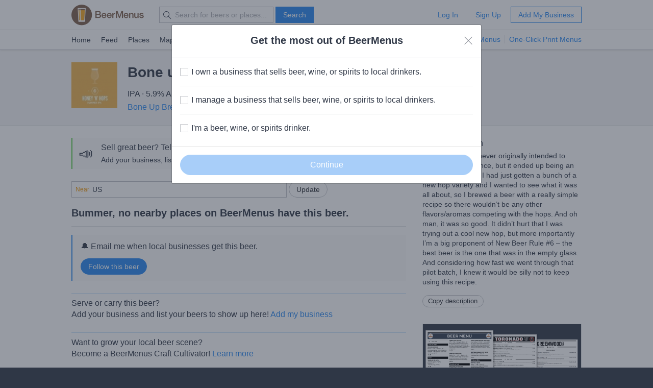

--- FILE ---
content_type: text/html; charset=utf-8
request_url: https://www.beermenus.com/api/internal/structured_data/beer/155956
body_size: 943
content:
<script type="application/ld+json">
  {"@context":"https://schema.org","@type":"Product","name":"Bone up Honey n' Hops","description":"This is a beer I'd never originally intended to brew more than once, but it ended up being an accidental winner. I had just gotten a bunch of a new hop variety and I wanted to see what it was all about, so I brewed a beer with a really simple recipe so there wouldn't be any other flavors/aromas competing with the hops. And oh man, it was so good. It didn't hurt that I was trying out a cool new hop, but more importantly I'm a big proponent of New Beer Rule #6 - the best beer is the one that was in the empty glass. And considering how fast we went through that pilot batch, I knew it would be silly not to keep using this recipe. ","sku":"beer-155956","mpn":"https://www.beermenus.com/beers/155956-bone-up-honey-n-hops","image":"https://d2sochvv0rudri.cloudfront.net/beer_labels/155956/bone-up-honey-n-hops-1.jpeg","offers":{},"brand":{"@type":"Thing","name":"Bone Up Brewing Company"}}
</script>

--- FILE ---
content_type: text/plain; charset=utf-8
request_url: https://www.beermenus.com/api/internal/tokens
body_size: 398
content:
eyJraWQiOiJLWFJRMzVZUDVLIiwiYWxnIjoiRVMyNTYifQ.eyJleHAiOjE3Njg5NDEyMDEsImlhdCI6MTc2ODk0MDYwMSwiaXNzIjoiRVA1VUc3QUpEQyIsIm9yaWdpbiI6Imh0dHBzOi8vd3d3LmJlZXJtZW51cy5jb20ifQ.Xsx_1gDi8hobvWEwRREVn8uhaCbuN26CJ5JnJNpa7B3JW0J46_m4IzzLdgGLPzwZUkodk2hG-orxRS6Muuw_3w